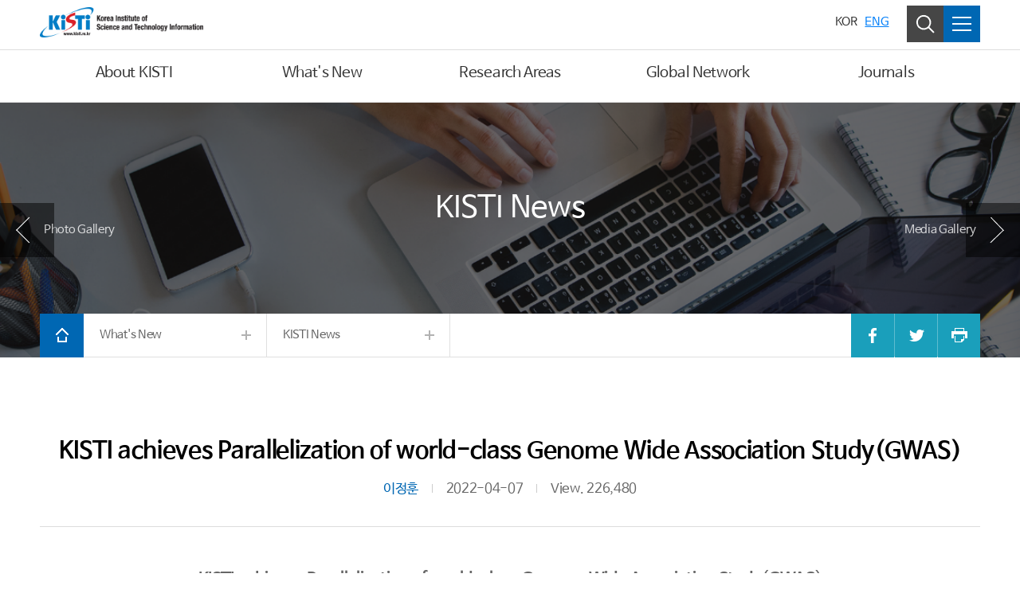

--- FILE ---
content_type: text/html;charset=UTF-8
request_url: https://www.kisti.re.kr/eng/news/post/eng_news/5597;jsessionid=c4cMLIAqThMaQpDpZwamFTEnhSjpaVdXvoPF0yaVbWEsRPHaxkrgoKDiLJeya7RL.al211_servlet_engine23
body_size: 44941
content:







<!DOCTYPE HTML>
<html lang="en">
<head>



<meta http-equiv="Content-Type" content="text/html; charset=utf-8" />
<meta http-equiv="X-UA-Compatible" content="IE=Edge" />
<meta name="viewport" content="width=device-width, initial-scale=1, maximum-scale=1, user-scalable=no" />
<meta name="description" content="" />
<meta name="author" content="" />
<meta name="keyword" content="" />
<meta name="format-detection" content="telephone=no" />

<title>
	
		
			
				
				KISTI achieves Parallelization of world-class Genome Wide Association Study&#40;GWAS&#41; |
				
				
					
					
						 KISTI News  | What&#39;s New  | KISTI
					
					
				
				
			
			
		
	
	
</title>

<link rel="shortcut icon" href="/resources/images/favicon.ico">
<link href="/resources/css/bootstrap.min.css" rel="stylesheet">
<link href="/resources/css/jquery.bxslider.min.css" rel="stylesheet">
<link href="/resources/css/fonts.css" rel="stylesheet">
<link rel="stylesheet" href="https://cdn.jsdelivr.net/font-nanum/1.0/nanumbarungothic/nanumbarungothic.css" integrity="sha384-+LaIhPXOI3nvnTEe/FOVr/hzh20w5aerLuyv5gbJC0aHbyTT66hlIt8xxTjim+w/" crossorigin="anonymous">
<link href="/resources/css/en_style.css" rel="stylesheet">
<link href="/resources/css/contents-board.css" rel="stylesheet">
<link href="/resources/css/en_contents-type2.css?v=1052" rel="stylesheet">

<!--[if lt IE 9]>
<link href="/resources/css/ie8-contents.css" rel="stylesheet">
<link href="/resources/css/ie8-style.css" rel="stylesheet">
<link href="/resources/css/ie8-bootstrap.css" rel="stylesheet">
<script src="/resources/jslb/html5shiv.js"></script>
<![endif]-->

<script type="text/javascript" src="/resources/jslb/jquery-3.3.1.min.js"></script>
<script type="text/javascript" src="/resources/jslb/bootstrap.bundle.min.js"></script>
<script type="text/javascript" src="/resources/jslb/jquery.bxslider.min.js"></script>
<script type="text/javascript" src="/resources/jslb/offcanvas.js"></script><!-- mobile -->
<script type="text/javascript" src="/resources/sns/kistiSns.js"></script>
<script type="text/javascript" src="/resources/jslb/gpin.js"></script>
<script type="text/javascript" src="/resources/jslb/jquery.lazyload.min.js"></script>

<link href="/resources/css/animate.min.css" rel="stylesheet">
<!--[if lt IE 10]>
	<link href="/resources/css/ie-9-animate.css" rel="stylesheet">
<![endif]-->
<script type="text/javascript" src="/resources/jslb/in-viewport.min.js"></script>
<script type="text/javascript">
$(function () {
	// 화면 크기
	var windowWidth = $(window).width();
	
	$.fn.extend({
		animateCss: function(animationName, callback) {
			var animationEnd = (function(el) {
				var animations = {
					animation: 'animationend',
					OAnimation: 'oAnimationEnd',
					MozAnimation: 'mozAnimationEnd',
					WebkitAnimation: 'webkitAnimationEnd',
				};
				for (var t in animations) {
					if (el.style[t] !== undefined) {
						return animations[t];
					}
				}
			})(document.createElement('div'));
			this.addClass('animated ' + animationName).one(animationEnd, function() {
				$(this).removeClass('animated ' + animationName);
				if (typeof callback === 'function') callback();
			});
			return this;
		},
	});
	
	// 애니메이션 효과
	function doAnimate(target) {
		if (windowWidth > 750) {
			var $target = $(target);
			var animateClass = $target.data('animate') + ' fast';
			$target.animateCss(animateClass).removeAttr('data-animate');
		}
	}
	
	// 애니메이션 효과 설정
	function setAnimate() {
		var arrAnimated = $('[data-animate]').get();
		for (var i = 0; i < arrAnimated.length; i++) {
			inViewport(arrAnimated[i], {
				offset: -100,
			}, doAnimate);
		}
	}
	setAnimate();
	
	// 리사이징
	$(window).on('resize', function () {
		windowWidth = $(window).width();
		if (windowWidth > 750) {
			setAnimate();
		}
	});

});
</script>
<script type="text/javascript" src="/resources/jslb/webfont.js"></script>
<script>
	var isIE = false;
	var ua = window.navigator.userAgent;
	var oldIE = ua.indexOf('MSIE ');
	var newIE = ua.indexOf('Trident/');
	if ((oldIE > -1) || (newIE > -1)) {
		isIE = true;
	}
	if (isIE) {
		WebFont.load({
			custom: {
				families: ['Titillium Web', 'Nanum Barun Gothic'],
				urls: [
					'https://fonts.googleapis.com/css?family=Titillium+Web',
					'https://cdn.jsdelivr.net/font-nanum/1.0/nanumbarungothic/nanumbarungothic.css',
				],
			},
		});
	}
</script>
<script type="text/javascript">
$(document).ready(function(){

	/* 헤더 만료기한 ExpiresDefault "access plus 2 days" 관련_2017.08.09 */ 
	var currentTimeMillis = new Date().getTime();
	$('a[href*="post"], a[href*="pageView"]').each(function(){
		var href = $(this).attr('href');
		var v_char = '?'; 
		if ( href.indexOf('?') > -1 ) {
			v_char = '&';
		}

		var newhref = href + v_char + "t=" + currentTimeMillis;
		$(this).prop('href',newhref);
	});
	/* 헤더 만료기한 ExpiresDefault "access plus 2 days" 관련_2017.08.09 */

	$('[data-toggle="tooltip"]').tooltip();
	
	// lazyload
	$('img.lazyload').lazyload();
	$('.modal').on("show.bs.modal", function () {
		$(this).find('img.lazyload').each(function () {
			var $img = $(this);
			$img.attr('src', $img.data('original'));
		});
	});
	
});
</script>




</head>

<body>


<div id="accessibility">
	<a href="#container_wrap">To Content</a>
	
		
		
			<a href="#gnb-a-1">To Main Menu</a>
		
	
</div>


<div id="wrap" class="row-offcanvas row-offcanvas-right">

	<div class="section section-auto-height section-top">
		
		
			
				


<script>

//메뉴 숨김
function hideMenu() {
	$('#sub_menu_bg').hide().removeClass('on');
	$('#header .collapse').hide().removeClass('on');
}

// 메뉴 표시
function showMenu(target) {
	hideMenu();
	$('#sub_menu_bg').show().addClass('on');
	var $target = $(target);
	$($target.data('target')).show().addClass('on');
}

// 메뉴 토글
function toggleMenu(target) {
	var $target = $(target);
	if ($($target.data('target')).hasClass('on')) {
		hideMenu();
	} else {
		hideMenu();
		$($target.data('target')).show().addClass('on');
	}
}

$(function () {
	// 헤더 이탈 시, 메뉴 숨김
	$('#header').mouseleave(function () {
		hideMenu();
	});
	//top 버튼 스크롤
	$(window).scroll(function() {
	  var $el = $('.btn_top');
	  
	  if($(this).scrollTop() >= 400) $el.addClass('shown');
	  else $el.removeClass('shown');
	});
});

</script>

<!-- 헤더 -->
<header id="header" class="eng">
	<div class="container">
		<!-- 로고 -->
		<h1 id="logo">
			<a href="/eng/">
				<span class="web"><img src="/resources/images/en_logo.png" alt="KISTI" /></span>
			</a>
		</h1>
		<!-- //로고 -->
		<!-- 상단메뉴 -->
		<nav id="gnb">
			<div class="panel-group" id="accordion" role="tablist" aria-multiselectable="true">
				
					<div class="panel panel-default">
						<div id="gnb-heading-1" class="panel-heading" role="tab">
							<h4 class="panel-title">
								
								
									
									<a id="gnb-a-1" role="button" href="/eng/about/pageView/245;jsessionid=PC3vaOEEUxomuVK9eh9OZWiJz6GZGQzbAJcauco1jhF6E1ymtP1badGaPoWXrgna.al211_servlet_engine23" data-target="#navmenu_1_child" onmouseover="showMenu(this);" onclick="showMenu(this);">About KISTI</a>
								
							</h4>
						</div>
						
							<div id="navmenu_1_child" role="tabpanel" class="panel-collapse collapse">
								<div>
									<div class="panel-body">
										<div class="menu_title">
											<strong>About KISTI</strong>
											<p>
												
													
													
														KISTI, a national leading science and technology research institute of Korea
													
													
													
													
													
													
													
													
													
													
												
											</p>
										</div>
										<ul>
											
												<li><a href="/eng/about/pageView/245">President&#39;s Message</a>
													
												</li>
											
												<li><a href="/eng/about/pageView/246">History</a>
													
												</li>
											
												<li><a href="/eng/about/pageView/248">Organization</a>
													
												</li>
											
												<li><a href="/eng/about/pageView/249">Visiting KISTI</a>
													
												</li>
											
												<li><a href="/eng/about/pageView/761">Gender Equality Plan</a>
													
												</li>
											
										</ul>
									</div>
								</div>
							</div>
						
					</div>
				
					<div class="panel panel-default">
						<div id="gnb-heading-2" class="panel-heading" role="tab">
							<h4 class="panel-title">
								
								
									
									<a id="gnb-a-2" role="button" href="/eng/news/post/eng_news;jsessionid=PC3vaOEEUxomuVK9eh9OZWiJz6GZGQzbAJcauco1jhF6E1ymtP1badGaPoWXrgna.al211_servlet_engine23" data-target="#navmenu_2_child" onmouseover="showMenu(this);" onclick="showMenu(this);">What&#39;s New</a>
								
							</h4>
						</div>
						
							<div id="navmenu_2_child" role="tabpanel" class="panel-collapse collapse">
								<div>
									<div class="panel-body">
										<div class="menu_title">
											<strong>What&#39;s New</strong>
											<p>
												
													
													
													
													
														KISTI, a national leading science and technology research institute of Korea
													
													
													
													
													
													
													
													
												
											</p>
										</div>
										<ul>
											
												<li><a href="/eng/news/post/eng_news">KISTI News</a>
													
												</li>
											
												<li><a href="/eng/news/post/eng_gallery">Media Gallery</a>
													
												</li>
											
												<li><a href="/eng/news/post/eng_brochure">Brochure</a>
													
												</li>
											
												<li><a href="/eng/news/post/eng_events">Photo Gallery</a>
													
												</li>
											
										</ul>
									</div>
								</div>
							</div>
						
					</div>
				
					<div class="panel panel-default">
						<div id="gnb-heading-3" class="panel-heading" role="tab">
							<h4 class="panel-title">
								
								
									
									<a id="gnb-a-3" role="button" href="/eng/rnd/pageView/252;jsessionid=PC3vaOEEUxomuVK9eh9OZWiJz6GZGQzbAJcauco1jhF6E1ymtP1badGaPoWXrgna.al211_servlet_engine23" data-target="#navmenu_3_child" onmouseover="showMenu(this);" onclick="showMenu(this);">Research Areas</a>
								
							</h4>
						</div>
						
							<div id="navmenu_3_child" role="tabpanel" class="panel-collapse collapse">
								<div>
									<div class="panel-body">
										<div class="menu_title">
											<strong>Research Areas</strong>
											<p>
												
													
													
													
													
													
													
														KISTI, a national leading science and technology research institute of Korea
													
													
													
													
													
													
												
											</p>
										</div>
										<ul>
											
												<li><a href="/eng/rnd/pageView/252">Div. of National Supercomputing</a>
													
												</li>
											
												<li><a href="/eng/rnd/pageView/250">Div. of AI and Data</a>
													
												</li>
											
												<li><a href="/eng/rnd/pageView/253">Research Division for Data Analysis</a>
													
												</li>
											
												<li><a href="/eng/rnd/pageView/681">Div. of Network Future Technology Research</a>
													
												</li>
											
										</ul>
									</div>
								</div>
							</div>
						
					</div>
				
					<div class="panel panel-default">
						<div id="gnb-heading-4" class="panel-heading" role="tab">
							<h4 class="panel-title">
								
								
									
									<a id="gnb-a-4" role="button" href="/eng/global-network/pageView/257;jsessionid=PC3vaOEEUxomuVK9eh9OZWiJz6GZGQzbAJcauco1jhF6E1ymtP1badGaPoWXrgna.al211_servlet_engine23" data-target="#navmenu_4_child" onmouseover="showMenu(this);" onclick="showMenu(this);">Global Network</a>
								
							</h4>
						</div>
						
							<div id="navmenu_4_child" role="tabpanel" class="panel-collapse collapse">
								<div>
									<div class="panel-body">
										<div class="menu_title">
											<strong>Global Network</strong>
											<p>
												
													
													
													
													
													
													
													
													
													
													
														KISTI, a national leading science and technology research institute of Korea
													
													
												
											</p>
										</div>
										<ul>
											
												<li><a href="/eng/global-network/pageView/257">Global MoU</a>
													
												</li>
											
												<li><a href="/eng/global-network/pageView/258">Exchange program</a>
													
												</li>
											
												<li><a href="/eng/global-network/pageView/259">Contact Us</a>
													
												</li>
											
										</ul>
									</div>
								</div>
							</div>
						
					</div>
				
					<div class="panel panel-default">
						<div id="gnb-heading-5" class="panel-heading" role="tab">
							<h4 class="panel-title">
								
								
									
									<a id="gnb-a-5" role="button" href="/eng/post/eng_jistap;jsessionid=PC3vaOEEUxomuVK9eh9OZWiJz6GZGQzbAJcauco1jhF6E1ymtP1badGaPoWXrgna.al211_servlet_engine23" data-target="#navmenu_5_child" onmouseover="showMenu(this);" onclick="showMenu(this);">Journals</a>
								
							</h4>
						</div>
						
							<div id="navmenu_5_child" role="tabpanel" class="panel-collapse collapse">
								<div>
									<div class="panel-body">
										<div class="menu_title">
											<strong>Journals</strong>
											<p>
												
													
													
													
													
													
													
													
													
													
													
													
														<!-- SYSMN20240001 설명 -->
													
												
											</p>
										</div>
										<ul>
											
												<li><a href="/eng/post/eng_jistap">JISTaP</a>
													
												</li>
											
										</ul>
									</div>
								</div>
							</div>
						
					</div>
				
			</div>
		</nav>
		<!-- //상단 메뉴 -->
		<!-- 상단 버튼 -->
		<div class="utillD">
			<div class="utillL">
				<ul>
					<li class="text"><a href="/homekor" target="_blank" rel="noopener noreferrer">KOR</a></li>
					<li class="text active"><a href="/eng/" title="선택됨">ENG</a></li>
					<li class="box search ml-4"><a href='#' onclick="toggleMenu(this);" data-target="#header_search" class="btn"><span class="sr-only">Search</span><i></i></a></li>
					<li class="box sitemap pc"><a role="button" href="#" onclick="toggleMenu(this);" data-target="#all_menu"><span class="sr-only">All Menu</span><i></i></a></li>
					<li class="box sitemap mobile"><button type="button" class="btn btn-primary " data-toggle="modal" data-target="#mMenu_modal"><span class="sr-only">All Menu</span><i></i></button></li>
				</ul>
			</div>
		</div>
		<!-- //상단 버튼 -->
	</div>
	<!-- 헤더 검색 폼 -->
	<div id="header_search" class="panel-collapse collapse">
		<div class="search_header container">
			<form name="searchHeader" id="searchHeader" method="get" action="/eng/search" class="srch_bx_wrap">
				<fieldset>
					<legend>Search Area</legend>
					<label for="searchWordHeader">Search</label>
					<input type="text" placeholder="Enter your search word" name="arrSearchWord" id="searchWordHeader" class="form-control" title="Enter your search word" value="" required="required" autocomplete="off">
					<input type="submit" id="btnSearchHeader" class="btn btn-default" value="" title="Search">
				</fieldset>
			</form>
		</div>
	</div>
	<!-- //헤더 검색 폼 -->
	<!-- 전체 메뉴 -->
	<div id="all_menu" class="panel-collapse collapse">
		<ul class="depth2">
			
				<li>
					
					
						<p class="title">About KISTI</p>
					
					
						<ul class="depth3">
							
								<li>
									<a href="/eng/about/pageView/245">President&#39;s Message</a>
								</li>
							
								<li>
									<a href="/eng/about/pageView/246">History</a>
								</li>
							
								<li>
									<a href="/eng/about/pageView/248">Organization</a>
								</li>
							
								<li>
									<a href="/eng/about/pageView/249">Visiting KISTI</a>
								</li>
							
								<li>
									<a href="/eng/about/pageView/761">Gender Equality Plan</a>
								</li>
							
						</ul>
					
				</li>
			
				<li>
					
					
						<p class="title">What&#39;s New</p>
					
					
						<ul class="depth3">
							
								<li>
									<a href="/eng/news/post/eng_news">KISTI News</a>
								</li>
							
								<li>
									<a href="/eng/news/post/eng_gallery">Media Gallery</a>
								</li>
							
								<li>
									<a href="/eng/news/post/eng_brochure">Brochure</a>
								</li>
							
								<li>
									<a href="/eng/news/post/eng_events">Photo Gallery</a>
								</li>
							
						</ul>
					
				</li>
			
				<li>
					
					
						<p class="title">Research Areas</p>
					
					
						<ul class="depth3">
							
								<li>
									<a href="/eng/rnd/pageView/252">Div. of National Supercomputing</a>
								</li>
							
								<li>
									<a href="/eng/rnd/pageView/250">Div. of AI and Data</a>
								</li>
							
								<li>
									<a href="/eng/rnd/pageView/253">Research Division for Data Analysis</a>
								</li>
							
								<li>
									<a href="/eng/rnd/pageView/681">Div. of Network Future Technology Research</a>
								</li>
							
						</ul>
					
				</li>
			
				<li>
					
					
						<p class="title">Global Network</p>
					
					
						<ul class="depth3">
							
								<li>
									<a href="/eng/global-network/pageView/257">Global MoU</a>
								</li>
							
								<li>
									<a href="/eng/global-network/pageView/258">Exchange program</a>
								</li>
							
								<li>
									<a href="/eng/global-network/pageView/259">Contact Us</a>
								</li>
							
						</ul>
					
				</li>
			
				<li>
					
					
						<p class="title">Journals</p>
					
					
						<ul class="depth3">
							
								<li>
									<a href="/eng/post/eng_jistap">JISTaP</a>
								</li>
							
						</ul>
					
				</li>
			
		</ul>
	</div>
	<!-- //전체 메뉴 -->
	<!-- 모바일 전체 메뉴 -->
	<div class="modal fade" id="mMenu_modal" tabindex="-1" role="dialog" aria-labelledby="exampleModalLabel" aria-hidden="true">
	  <div class="modal-dialog" role="document">
	    <div class="modal-content">
	      <div class="modal-body accordion">
			<ul class="depth2">
			
				<li>
					
					
						<button type="button" class="btn collapsed" data-toggle="collapse" data-target="#mMenu_modal1" aria-expanded="false" aria-controls="mMenu_modal1">About KISTI</button>
					
					
						<ul class="depth3 collapse"  id="mMenu_modal1" aria-labelledby="heading1" data-parent="#mMenu_modal">
							
								<li>
									<a href="/eng/about/pageView/245">President&#39;s Message</a>
								</li>
							
								<li>
									<a href="/eng/about/pageView/246">History</a>
								</li>
							
								<li>
									<a href="/eng/about/pageView/248">Organization</a>
								</li>
							
								<li>
									<a href="/eng/about/pageView/249">Visiting KISTI</a>
								</li>
							
								<li>
									<a href="/eng/about/pageView/761">Gender Equality Plan</a>
								</li>
							
						</ul>
						
						</li>
					
				<li>
					
					
						<button type="button" class="btn collapsed" data-toggle="collapse" data-target="#mMenu_modal2" aria-expanded="false" aria-controls="mMenu_modal2">What&#39;s New</button>
					
					
						<ul class="depth3 collapse"  id="mMenu_modal2" aria-labelledby="heading2" data-parent="#mMenu_modal">
							
								<li>
									<a href="/eng/news/post/eng_news">KISTI News</a>
								</li>
							
								<li>
									<a href="/eng/news/post/eng_gallery">Media Gallery</a>
								</li>
							
								<li>
									<a href="/eng/news/post/eng_brochure">Brochure</a>
								</li>
							
								<li>
									<a href="/eng/news/post/eng_events">Photo Gallery</a>
								</li>
							
						</ul>
						
						</li>
					
				<li>
					
					
						<button type="button" class="btn collapsed" data-toggle="collapse" data-target="#mMenu_modal3" aria-expanded="false" aria-controls="mMenu_modal3">Research Areas</button>
					
					
						<ul class="depth3 collapse"  id="mMenu_modal3" aria-labelledby="heading3" data-parent="#mMenu_modal">
							
								<li>
									<a href="/eng/rnd/pageView/252">Div. of National Supercomputing</a>
								</li>
							
								<li>
									<a href="/eng/rnd/pageView/250">Div. of AI and Data</a>
								</li>
							
								<li>
									<a href="/eng/rnd/pageView/253">Research Division for Data Analysis</a>
								</li>
							
								<li>
									<a href="/eng/rnd/pageView/681">Div. of Network Future Technology Research</a>
								</li>
							
						</ul>
						
						</li>
					
				<li>
					
					
						<button type="button" class="btn collapsed" data-toggle="collapse" data-target="#mMenu_modal4" aria-expanded="false" aria-controls="mMenu_modal4">Global Network</button>
					
					
						<ul class="depth3 collapse"  id="mMenu_modal4" aria-labelledby="heading4" data-parent="#mMenu_modal">
							
								<li>
									<a href="/eng/global-network/pageView/257">Global MoU</a>
								</li>
							
								<li>
									<a href="/eng/global-network/pageView/258">Exchange program</a>
								</li>
							
								<li>
									<a href="/eng/global-network/pageView/259">Contact Us</a>
								</li>
							
						</ul>
						
						</li>
					
				<li>
					
					
						<button type="button" class="btn collapsed" data-toggle="collapse" data-target="#mMenu_modal5" aria-expanded="false" aria-controls="mMenu_modal5">Journals</button>
					
					
						<ul class="depth3 collapse"  id="mMenu_modal5" aria-labelledby="heading5" data-parent="#mMenu_modal">
							
								<li>
									<a href="/eng/post/eng_jistap">JISTaP</a>
								</li>
							
						</ul>
						
						</li>
					
				</ul>
				</div>
			</div>
		</div>
	</div>
	<!-- //모바일 전체 메뉴 -->
</header>
<div id="sub_menu_bg"></div>
<!-- //헤더 -->
			
			
		
		
		
		
		
			
				


<div class="tit_nav tit_nav_bg02">
	
	
		
		
		
		
			<h1>KISTI News</h1>
		
	
	
	<div id="top-nav-prev-next">
		
			<a id="top-nav-prev" href="/eng/news/post/eng_events">Photo Gallery</a>
		
		
			<a id="top-nav-next" href="/eng/news/post/eng_gallery">Media Gallery</a>
		
	</div>
	
	<div class="container">
		<div id="location_wrap" >
			<ul>
				<li class="home_btn"><a href="/" class="btn"><i></i><span class="sr-only">HOME</span></a></li>
				
				
				
					<li class="dropdown">
						<a href="" class="dropdown-toggle btn btn-default" data-toggle="dropdown" aria-expanded="false">What&#39;s New<span class="plus_btn"><i></i><i></i></span></a>
						<div class="dropdown-menu">
							
								<a class="dropdown-item" href="/eng/about/pageView/245">About KISTI</a>
							
								<a class="dropdown-item" href="/eng/news/post/eng_news">What&#39;s New</a>
							
								<a class="dropdown-item" href="/eng/rnd/pageView/252">Research Areas</a>
							
								<a class="dropdown-item" href="/eng/global-network/pageView/257">Global Network</a>
							
								<a class="dropdown-item" href="/eng/post/eng_jistap">Journals</a>
							
						</div>
					</li>
				
				
				
				
					<li class="dropdown">
						<a href="" class="dropdown-toggle btn btn-default" data-toggle="dropdown" aria-expanded="false">KISTI News<span class="plus_btn"><i></i><i></i></span></a>
						<div class="dropdown-menu">
							
								<a class="dropdown-item" href="/eng/news/post/eng_news">KISTI News</a>
							
								<a class="dropdown-item" href="/eng/news/post/eng_gallery">Media Gallery</a>
							
								<a class="dropdown-item" href="/eng/news/post/eng_brochure">Brochure</a>
							
								<a class="dropdown-item" href="/eng/news/post/eng_events">Photo Gallery</a>
							
						</div>
					</li>
				
				
				
				
				
				
				
			</ul>
			<div class="sns_right_box">
				<a class="btn facebook" href="javascript:void(0);" onclick="javascript:sendFaceBook('','/eng/news/post/eng_news/5597');" title="새창으로 열림"><i></i><span class="sr-only">Share to Facebook</span></a>
				<a class="btn twitter" href="javascript:void(0);" onclick="javascript:sendTwitter('','/eng/news/post/eng_news/5597');" title="새창으로 열림"><i></i><span class="sr-only">Share to Twitter</span></a>
				<a class="btn print" href="javascript:void(0);" onclick="javascript:printEngContents();" title="새창으로 열림"><i></i><span class="sr-only">Print</span></a>
			</div>
		</div>
	</div>
	<div class="bg_wrap"></div>
</div>
			
			
		
		
	</div>
	
	
	<div id="container_wrap" tabindex="-1">
		
			
				<div id="content" class="content_body container">
					


<script type="text/javascript" src="/resources/jslb/bbsCommon.js"></script>

<script>
	
	var title_original = $('title').text().trim();
	
	function fn_boardList(clsfCd, activeId) {
		
		var bbs_uniq_id = "eng_news";
		
		$("#boardClsfDiv li").each(function(index, element) {
			li_Id = this.id;
			
			if(li_Id == activeId) {
				$(element).addClass("active");
				$(element).attr('title', '선택됨');
				var label = $(element).text().trim();
				if (label == '전체') {
					$('title').text(title_original);
				} else {
					$('title').text(label + '  | ' + title_original);
				}
			} else {
				$(element).removeClass("active");
				$(element).removeAttr("title");
			}
		});
		
		$.ajax({
			type: "GET",
			url: '/bbsList/tab/'+bbs_uniq_id,
			cache: false,
			data: "&clsf_cd="+clsfCd,
			success: function(response) {
				$('#boardListDiv').html(response);
				
				// 화면 크기
				var windowWidth = $(window).width();
				
				// 애니메이션 효과
				function doAnimate(target) {
					if (windowWidth > 750) {
						var $target = $(target);
						$target.addClass($target.data('animate')).addClass('animated fast').removeAttr('data-animate');
					}
				}
				
				// 애니메이션 효과 설정
				function setAnimate() {
					var arrAnimated = $('[data-animate]').get();
					for (var i = 0; i < arrAnimated.length; i++) {
						inViewport(arrAnimated[i], {
							offset: -100,
						}, doAnimate);
					}
				}
				setAnimate();
				
				// 리사이징
				$(window).on('resize', function () {
					windowWidth = $(window).width();
					if (windowWidth > 750) {
						setAnimate();
					}
				});
				
				// 탭에 맞는 코드값을 임시로 치환
				if(bbs_uniq_id == "publication-information") {
					if(clsfCd == "" || clsfCd == null) {
					/* if(isEmpty(clsfCd)) { */
						$('#blindTagId').text("전체");
					} else if(clsfCd == "rs001") {
						$('#blindTagId').text("감사/윤리");
					} else if(clsfCd == "rs002") {
						$('#blindTagId').text("기획/홍보");
					} else if(clsfCd == "rs003") {
						$('#blindTagId').text("인사/총무/회계");
					} else if(clsfCd == "rs004") {
						$('#blindTagId').text("연구사업");
					} else if(clsfCd == "rs005") {
						$('#blindTagId').text("정보화");
					}
				} else if(bbs_uniq_id == "publication") {
					if(clsfCd == "" || clsfCd == null) {
					/* if(isEmpty(clsfCd)) { */
						$('#blindTagId').text("전체");
					} else if(clsfCd == "p001") {
						$('#blindTagId').text("연보");
					} else if(clsfCd == "p002") {
						$('#blindTagId').text("I LOVE KISTI");
					} else if(clsfCd == "p003") {
						$('#blindTagId').text("지식정보인프라지");
					} else if(clsfCd == "p004") {
						$('#blindTagId').text("기타");
					}
				}
				
				// 고객만족 활동연혁 이전, 다음 탭 버튼 표시
				if (bbs_uniq_id == 'satisfaction') {
					var $btn_prev = $('.btn_box .prev');
					var $btn_next = $('.btn_box .next');
					var $active = $('.nav-tab.category_tab .active');
					var $tab_prev = $active.prev('li');
					var $tab_next = $active.next('li');
					
					if ($tab_prev.length == 0) {
						$btn_prev.hide();
					} else {
						$btn_prev.show();
					}
					
					if ($tab_next.length == 0) {
						$btn_next.hide();
					} else {
						$btn_next.show();
					}
				}
			},
			error : function(request, status, error) {
				alert("code:"+request.status+"\n"+"\n"+"error:"+error);
	    	}
		});
	}

</script>
					<script type="text/javascript" src="/resources/jslb/bbsCommon.js"></script>
<script type="text/javascript" src="/resources/jslb/common.js"></script>





		




<div class="modal fade bs-example-modal-sm" tabindex="-1" role="dialog" aria-labelledby="mySmallModalLabel" aria-hidden="true">
	<div class="modal-dialog modal-sm">
		<div class="modal-content">
			<div class="modal-header">
				<button type="button" class="close" data-dismiss="modal" aria-hidden="true">&times;</button>
				<h4 class="modal-title">Permission denied!</h4>
			</div>
			<div class="modal-body">
				<p>이용이 거부 되었습니다.</p>
				<p>Permission denied please try again</p>
				<p><a href="/" class="alert-link">Start Page</a></p>
			</div>
			<div class="modal-footer">
				<button type="button" class="btn btn-default" data-dismiss="modal">Close</button>
			</div>
		</div>
	</div>
</div>

<div class="modal fade bs-delete-modal-sm-5597" tabindex="-1" role="dialog" aria-labelledby="mySmallModalLabel" aria-hidden="true">
  <div class="modal-dialog form_modal delete_modal">
    <div class="modal-content">
		<div class="modal-header">
			<h3 class="modal-title"><img src="/resources/images/popup_delete.png" alt="" class="mb-2">Delete Article!</h3>
		</div>
		<div class="modal-body">
			<p>정말로 삭제 하시겠습니까?</p>
			<p>Do you really want to delete?</p>
		</div>
		<div class="modal-footer">
			<button type="button" class="btn btn-light" onclick="javascript:$('#deleteForm').submit();" data-dismiss="modal">OK</button>
			<button type="button" class="btn btn-secondary" data-dismiss="modal">Cancel</button>
		</div>
    </div>
  </div>
</div>



	
	
		
<!-- 버튼링크 설정 -->

	<!-- 이전글버튼 -->
	
	
	<!-- 다음글버튼 -->
	

	<!-- 취소버튼 -->
	
	
	<!-- 등록버튼 -->
	
    
	<!-- 추천하기버튼 -->
	
	
	<!-- 승인하기버튼 -->
	
	
	<!-- 수정버튼 -->
	

	<!-- 연구과제공모 접수버튼 -->
	

	<!-- 삭제버튼 -->
	
	
	<!-- 답변버튼 -->
	
	
	<!-- 비밀번호체크 -->
	
	
	
	
	
	<!-- 행사게시판 월별등록페이지 -->
	
	
	<!-- 행사게시판 년별등록페이지 -->
	
	
	<!-- 행사게시판 월별수정페이지 -->
	
	
	<!-- 행사게시판 년별수정페이지 -->
	
	
	<!-- 행사게시판 월별목록페이지 -->
	
	
	<!-- 행사게시판 년별목록페이지 -->
	
	
	<!-- 행사게시판 월별삭제버튼 -->
	
	
	<!-- 행사게시판 년별삭제버튼 -->
	
<!-- 버튼링크 설정 -->
	


	
	
	

		<!-- board_header -->
		<div class="board_header">		
			
			
			
			
			
			<h2>
				
				
				  
				
				
				
				
				
				
				
				
				
				
				
				
				
				
				
				KISTI achieves Parallelization of world-class Genome Wide Association Study&#40;GWAS&#41;
				
			</h2>
			<span class="info">
				<span class="icon_user"><i></i>이정훈</span> 
				<i class="bar"></i>
				<span class="icon_date"><i></i> 2022-04-07</span>
				<i class="bar"></i>
				<span class="icon_view"><i></i>View. 226,480</span>
				
			</span>
			
		</div>
		<!-- //board_header -->
		
		<!-- board_body -->
		<div class="board_body">
			
			
			
			
			
				
					






<p style="text-align: center; line-height: 200%;"><span style="font-weight: bold; font-size: 16pt;">KISTI achieves Parallelization of world-class Genome Wide Association Study(GWAS)<br>- Optimization of Genome Wide Association Study's statistical error correction through parallel computing -</span><br></p>
<p><br></p>
<p><br></p>
<p><br></p>
<p style="text-align: center;"><img src="https://www.kisti.re.kr/fatt/crosseditor/20220407143940539_Y9WWZ1DK.jpg" title="" alt="" style="vertical-align: baseline; border: 2px solid rgb(0, 0, 0); width: 866px; height: 439px;"></p>
<p style="text-align: center;"><br></p>
<p style="text-align: center;"><span style="font-weight: bold;">A. Summary of the MPI-GWAS algorithm: Simultaneous/parallel analysis through MPI-Rank for quick calculation of N-Permutations<br>
<br>
B-C. Performance evaluation results:<br>
(B) Decrease in overall elapsed time by increasing parallel processing nodes<br>(C) Expandability of elapsed time as simultaneous increasing with parallel processing nodes and data</span><br></p>
<p><br></p>
<p><br></p>
<p style="line-height: 200%;">&nbsp;<span style="font-size: 14pt;">KISTI announced that it has developed a large-scale supercomputing software to correct statistical errors* in Genome Wide Association Study(GWAS).</span><br>
<span style="font-size: 14pt;">&nbsp;* It refers to a phenomenon in which the statistical significance calculation result through the large-scale GWAS is reported as false-positive. Representative cases of false-positive in the field of GWAS are that genetic mutations with low posibility of a genetic disease are reported to be highly related to the disease.</span><br>
<br>
<span style="font-size: 14pt;">&nbsp;Using the SW developed at Nurion, KISTI's 5th National Supercomputer, genetic mutations related to diabetes and high blood pressure from repoted 84,295 genetic mutations in 7,523 Korean cohorts and 4,242 British cohorts, were derived through GWAS calculations, and corrected those statistical errors by performing up to 7 billion random permutations.</span><br>
<br>
<span style="font-size: 14pt;">&nbsp;The supercomputing simulation SW can accelerate calculations by more than 300% compared to existing statistical programs through using up to 2,500 nodes* of Nurion.</span><br>
<span style="font-size: 14pt;">&nbsp;* It is capable of performing about 7.5 petaflops (1 petaflops = 1,000 trillion instructions per second) and accounts for about 25% of the performance of Nurion.</span><br>
<br>
<span style="font-size: 14pt;">&nbsp;The results of the GWAS analysis aim to select phenotype variation(disease or fruit weight, etc.), and the discovery of significant disease-related genetic mutaions is considered an important indicator of personalized health care and new varieties improvement in agriculture. Therefore, statistical error correction of GWAS results is essential.</span><br>
<br>
<span style="font-size: 14pt;">&nbsp;The statistical error correction of GWAS remained a challenge in the field because of its vast calculation. KISTI confirmed that it is possible to correct the existing errors by large-scale supercomputing-based petaflops-class calculating through parallel computing technology. Using Nurion, KISTI performed on GWAS with the world-class resources(7.5 petaflops).</span><br>
<br>
<span style="font-size: 14pt;">&nbsp;Dr. Kwon Oh-kyung and Dr. Paik Hyo-jung said, "This GWAS parallelization SW has been released its source code*, so that various genetic researchers can freely use it. </span><span style="font-size: 14pt;">We are expecting a research efficiency using supercomputer in the genetic field."</span><br>
<span style="font-size: 14pt;">&nbsp;Its research was published on March 31st in Genomics &amp; Informatics**.</span><br>
<span style="font-size: 14pt;">&nbsp;* https://github.com/hypaik/proj_MPIGWAS</span><br>
<span style="font-size: 14pt;">&nbsp;** Paik et al, MPI-GWAS: a supercomputing-aid permutation approach for genome-wide association studies</span><br>
<br>
<span style="font-size: 14pt;">&nbsp;Jeong Min-joong, director of Supercomputing Application Center said,</span><br>
<span style="font-size: 14pt;">&nbsp;"KISTI supports optimal parallelization* technology and computational resources for supercomputer users who need large-scale calculation. We expect that the distributed supercomputing simulation software will provide the research efficiency in the bio and medical fields."</span><br>
<span style="font-size: 14pt;">&nbsp;* Optimal parallelization is a technology that solves difficult problems by developing code that allows thousands of CPUs to perform simultaneously on supercomputer.</span><br></p>
				
				
			
		</div>
		<!-- //board_body -->
		
		<!-- board_file -->
		
			<div class="board_file">
				<p class="tit">Attached files(<span>1</span>)</p>
				<ul>
					
						
						<li>
						
							<a href="#" onclick="javascript:downLocation('3a986360399b98.jpg', '[Attachment] Photo.jpg');">
						
								<img src="/resources/images/ico/icon_jpg.png" alt="jpg" onerror="this.src='/resources/images/ico/icon_file.png';" />
								[Attachment] Photo.jpg
						
							</a>
						
						
							&nbsp;&nbsp;
							<a href="#" class="btn btn-default btn-sm" onclick="javascript:filePreview('3a986360399b98.jpg', '493266');" title="새창으로 열림">
								<span class="glyphicon glyphicon-search" aria-hidden="true"></span> View
							</a>
							
						</li>
					
				</ul>
			</div>
		
		<!-- //board_file -->
		
	 	<!-- board_button -->
		<div class="pull-right no_print">
			
			
				
					<a class="btn-prev btn-nav" href="/eng/news/post/eng_news/5594;jsessionid=PC3vaOEEUxomuVK9eh9OZWiJz6GZGQzbAJcauco1jhF6E1ymtP1badGaPoWXrgna.al211_servlet_engine23">
						<i class="btn btn-default"></i>
						<span class="board_nav">
							<strong>Prev</strong>
							<span>KISTI signed a MoU for a successful hosting of IDW 2022</span>
						</span>
					</a>
				
				
					<a class="btn-next btn-nav" href="/eng/news/post/eng_news/5617;jsessionid=PC3vaOEEUxomuVK9eh9OZWiJz6GZGQzbAJcauco1jhF6E1ymtP1badGaPoWXrgna.al211_servlet_engine23">
						<span class="board_nav">
							<strong>Next</strong>
							<span>KISTI & ETH Zürich combine forces to build and develop the world&#39;s 1st high-security research core network</span>
						</span>
						<i class="btn btn-default" ></i>
					</a>
				
			
			
			<div class="btn_wrap">
				
				
				
				
				
				
				
				
				<button type="button" onclick="location.href='/eng/news/post/eng_news;jsessionid=PC3vaOEEUxomuVK9eh9OZWiJz6GZGQzbAJcauco1jhF6E1ymtP1badGaPoWXrgna.al211_servlet_engine23'" class="btn btn-default btn-list">
					<i class="icon_list"></i>List
				</button>
				
				
				
				
			</div>
			<form name="deleteForm" id="deleteForm" action="/eng/news/post/eng_news/5597;jsessionid=PC3vaOEEUxomuVK9eh9OZWiJz6GZGQzbAJcauco1jhF6E1ymtP1badGaPoWXrgna.al211_servlet_engine23" method="post">
				<input type="hidden" name="_method" value="delete" />
				<input type="hidden" name="menu_url" value="news/" />
				<input type="hidden" name="clsf_cd" value="" />
			</form>
			
		</div>
		<!-- //board_button -->

		<form name="filePreviewForm" id="filePreviewForm"  action="/file_preview" method="POST">
			<input type="hidden" name="fileNm" value="" />
			<input type="hidden" name="folderNm" value="" />
		</form>
				</div>
			
			
			
		
	</div>
	
	
	<div class="section section-auto-height section-bottom">
		
		
		
			
				


<!--footer start-->
<footer class="footer">
	<div class="container clearfix">
		<div class="ft_menu_wr">
			
				<div class="box">
					<p class="title">
						<a href="/eng/about/pageView/245">About KISTI</a>
					</p>
					<ul>
						
							<li><a href="/eng/about/pageView/245">President&#39;s Message</a></li>
						
							<li><a href="/eng/about/pageView/246">History</a></li>
						
							<li><a href="/eng/about/pageView/248">Organization</a></li>
						
							<li><a href="/eng/about/pageView/249">Visiting KISTI</a></li>
						
							<li><a href="/eng/about/pageView/761">Gender Equality Plan</a></li>
						
					</ul>
				</div>
			
				<div class="box">
					<p class="title">
						<a href="/eng/news/post/eng_news">What&#39;s New</a>
					</p>
					<ul>
						
							<li><a href="/eng/news/post/eng_news">KISTI News</a></li>
						
							<li><a href="/eng/news/post/eng_gallery">Media Gallery</a></li>
						
							<li><a href="/eng/news/post/eng_brochure">Brochure</a></li>
						
							<li><a href="/eng/news/post/eng_events">Photo Gallery</a></li>
						
					</ul>
				</div>
			
				<div class="box">
					<p class="title">
						<a href="/eng/rnd/pageView/252">Research Areas</a>
					</p>
					<ul>
						
							<li><a href="/eng/rnd/pageView/252">Div. of National Supercomputing</a></li>
						
							<li><a href="/eng/rnd/pageView/250">Div. of AI and Data</a></li>
						
							<li><a href="/eng/rnd/pageView/253">Research Division for Data Analysis</a></li>
						
							<li><a href="/eng/rnd/pageView/681">Div. of Network Future Technology Research</a></li>
						
					</ul>
				</div>
			
				<div class="box">
					<p class="title">
						<a href="/eng/global-network/pageView/257">Global Network</a>
					</p>
					<ul>
						
							<li><a href="/eng/global-network/pageView/257">Global MoU</a></li>
						
							<li><a href="/eng/global-network/pageView/258">Exchange program</a></li>
						
							<li><a href="/eng/global-network/pageView/259">Contact Us</a></li>
						
					</ul>
				</div>
			
				<div class="box">
					<p class="title">
						<a href="/eng/post/eng_jistap">Journals</a>
					</p>
					<ul>
						
							<li><a href="/eng/post/eng_jistap">JISTaP</a></li>
						
					</ul>
				</div>
			
			<div class="box link">
				<p class="title">Etc</p>
				<ul>
					<li><a href="/eng/pageView/267">Terms</a></li>
					<li><a href="/eng/pageView/268">Privacy</a></li>
					<li><a href="/eng/pageView/269">Web Accessibility</a></li>
					<li><a class="footer_sitemap" href="/eng/pageView/266">Site Map</a></li>
				</ul>
			</div>
		</div>
		<div class="ft_copy_wr">
			<div class="box copy">
				<address class="address">
					<span><p class="title">Headquarters</p>245 Daehak-ro, Yuseong-gu, Daejeon, 34141, Korea<br>Tel : +82-42-869-1004, 1234 &nbsp;&nbsp;Fax: +82-42-869-0969</span>
					<span><p class="title">Seoul Office</p>66 Hoegiro, Dongdaemun-gu, Seoul, 02456, Korea<br>Tel : +82-2-3299-6114 &nbsp;&nbsp;Fax : +82-2-3299-6244</span>
				</address>
				<!-- <div class="Contact_btn row">
					<a href="/eng/pageView/259" class="btn btn-default btn-sm col">Contact Us</a>
					<a href="#myModal2" data-toggle="modal" data-target="#myModal2" class="btn btn-default btn-sm col">Banner</a>
				</div> -->
				
			</div>
		</div>
		<div class="ft_ft_wr">
			<p class="copyright">Copyright ⓒ KISTI. All Rights Reserved.</p>
			<div class="ft_sns_wr">
				<a href="https://www.youtube.com/channel/UCljoEQ1t7mLVx0W3EdqoOgQ/videos" target="_blank"><img src="/resources/images/en/en_sns_logo1.png" alt="Youtube"></a>
				<a href="https://www.linkedin.com/company/kisti/" target="_blank"><img src="/resources/images/en/en_sns_logo2.png" alt="Linkedin"></a>
			</div>
		</div>
	</div>
</footer>
<!--footer end-->
			
			
		
		
	
	</div>
	
	
	<div class="btn_top"><a href="#wrap"><span class="sr-only">Back to Top</span></a></div>
	
</div>


<!-- Global site tag (gtag.js) - Google Analytics -->
<script src="https://www.googletagmanager.com/gtag/js?id=UA-119486674-1"></script>
<script>
if (!String.prototype.trim) {
	String.prototype.trim = function () {
		return this.replace(/^[\s\uFEFF\xA0]+|[\s\uFEFF\xA0]+$/g, '');
	};
}
window.dataLayer = window.dataLayer || [];
function gtag(){dataLayer.push(arguments);}
gtag('js', new Date());
gtag('config', 'UA-119486674-1');
</script>

</body>
</html>

--- FILE ---
content_type: text/javascript;charset=utf-8
request_url: https://www.kisti.re.kr/resources/jslb/bbsCommon.js
body_size: 5350
content:
function restoreHtml(content){
	if(content == "" || $.trim(content) == ""){
		return content;
	}
	
	content = content.replace(/\&lt;/gi,"<");
	content = content.replace(/\&gt;/gi,">");
	content = content.replace(/\&amp;lt;/gi,"&lt;");
	content = content.replace(/\&amp;gt;/gi,"&gt");
	content = content.replace(/\[\\\"\\\'][\\s]*javascript:(.*)[\\\"\\\']/gi, "\"\"");
	content = content.replace(/\script/gi, "");
	content = content.replace(/\&#40;/gi,"(");
	content = content.replace(/\&#41;/gi,")");
	content = content.replace(/\&#39;/gi, "'"); 
	return content;
}

/*function downLocation(aftNm, befNm){		
	var link = document.createElement("a");
	link.download = befNm;
	link.href = '/fatt/'+aftNm;
	link.click();
}*/

function downLocation(aftNm, befNm, folder_nm){		
	/*var link = document.createElement("a");
	if(typeof link.download !="undefined")
	{
		link.download = befNm;
		if(folder_nm != "" && folder_nm != null){
			link.href = '/fatt/' + folder_nm + '/' + aftNm;
		}else{
			link.href = '/fatt/'+aftNm;
		}
		link.click();
	}
	else
	{*/
		var downForm = document.createElement("form");
		var input1 = document.createElement("input");
		var input2 = document.createElement("input");
		var input3 = document.createElement("input");
		input1.setAttribute("type","hidden");
		input2.setAttribute("type","hidden");
		input3.setAttribute("type","hidden");
		input1.setAttribute("name","file1");
		input2.setAttribute("name","file2");
		input3.setAttribute("name","path");
		input1.setAttribute("value",befNm);
		input2.setAttribute("value",aftNm);
		if(folder_nm != "" && folder_nm != null){
			//input3.setAttribute("value",'/fatt/' + folder_nm);
			input3.setAttribute("value", folder_nm);
		}else{
			input3.setAttribute("value",'/file');
		}
		
		downForm.appendChild(input1);
		downForm.appendChild(input2);
		downForm.appendChild(input3);
		
		downForm.setAttribute("method", "post");
		downForm.setAttribute("action", "/web-front/comm/fileDownload");
		document.body.appendChild(downForm);
		downForm.submit();
//	}
}

/*****************************************************************
 * 게시판 상단의 검색처리
 * @param form 폼 오브젝트
 ****************************************************************/
function fn_bbs_search(form) {
	// 개인정보 필터 처리 START [2015-10-22]
	var result = beScan_api(form);
	if ( ! result ) {
		return false;
	} else {
		var searchYear = form.searchYear != null ? form.searchYear.value : null;
		var searchType = form.searchType != null ? form.searchType.value : null;
		var searchTxt = encodeURIComponent(form.searchTxt.value);
		if (searchYear) {
			window.open(form.action + "?searchYear=" + searchYear + "&searchType=" + searchType + "&searchTxt=" + searchTxt, "_self");
		} else {
			window.open(form.action + "?searchType=" + searchType + "&searchTxt=" + searchTxt, "_self");
		}
		return false;
	}
	// 개인정보 필터 처리 END [2015-10-22]
}

function fn_date_search ( form ) {
	// 개인정보 필터 처리 START [2015-10-22]
	var result = beScan_api(form);
	if ( ! result ) {
		return false;
	} else {
		var searchPopupDateType = form.searchPopupDateType.value;
		var searchPopupSDT = form.searchPopupSDT.value;
		var searchPopupEDT = form.searchPopupEDT.value;

		var search_url = form.action;
		if ( 'Y' == searchPopupDateType ) {
			search_url += "?searchPopupDateType=" + searchPopupDateType;
			if ( '' != searchPopupSDT ) {
				search_url += "&searchPopupSDT=" + searchPopupSDT;
			}
			if ( '' != searchPopupEDT ) {
				search_url += "&searchPopupEDT=" + searchPopupEDT;
			}
		}
		window.open(search_url, "_self");
		return false;
	}
	// 개인정보 필터 처리 END [2015-10-22]
}

function fn_mng_search (form) {
	var result = beScan_api(form);
	if ( ! result ) {
		return false;
	}
	$(form).submit();
}

/*****************************************************************
 * research-report 스킨 목차별 첨부파일 다운로드
 * @param aftNm 첨부 변경후 파일명
 * @param befNm 첨부 변경전 파일명
 * @param sub_folder_nm 서브폴더명 (optional)
 ****************************************************************/
function downLocation_REPORT(aftNm, befNm, sub_folder_nm) {
	var downForm = document.createElement("form");
	downForm.setAttribute("name", "downForm");

	var input1 = document.createElement("input");
	var input2 = document.createElement("input");
	var input3 = document.createElement("input");

	input1.setAttribute("type", "hidden");
	input2.setAttribute("type", "hidden");
	input3.setAttribute("type", "hidden");

	input1.setAttribute("name", "file1");
	input2.setAttribute("name", "file2");
	input3.setAttribute("name", "path");

	input1.setAttribute("value", befNm);
	input2.setAttribute("value", aftNm);

	if ( sub_folder_nm != null && sub_folder_nm != "" ) {
		input3.setAttribute("value", "/fatt" + "/" + sub_folder_nm);
	} else {
		input3.setAttribute("value", "/fatt");
	}

	downForm.appendChild(input1);
	downForm.appendChild(input2);
	downForm.appendChild(input3);

	downForm.setAttribute("method", "post");
	downForm.setAttribute("action", "/web-front/comm/fileDownload");
	document.body.appendChild(downForm);
	downForm.submit();
}